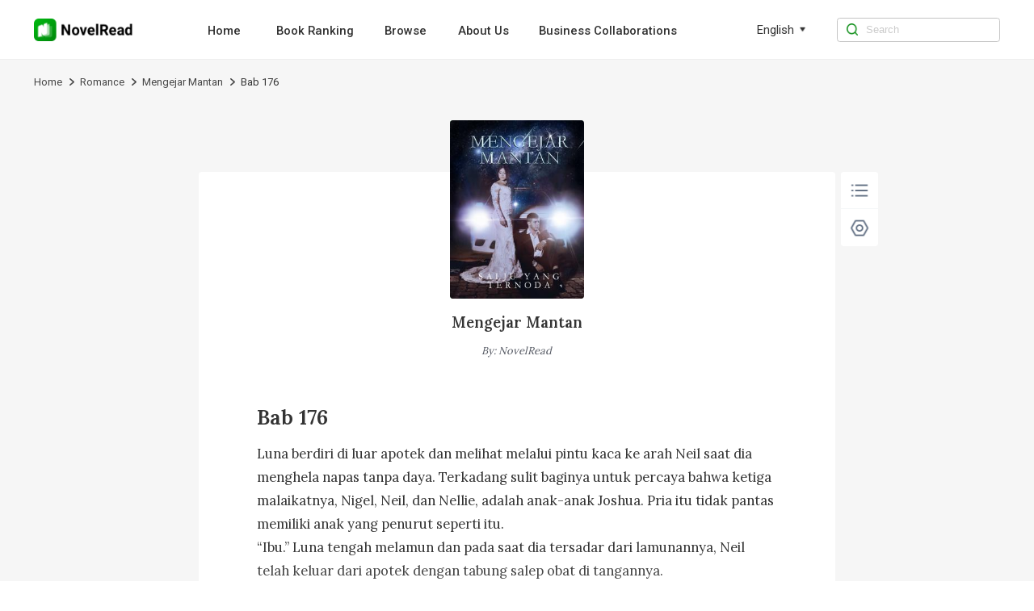

--- FILE ---
content_type: text/html; charset=utf-8
request_url: https://www.novelread.com/book/Mengejar-Mantan_21000202836/Chapter-176_473828
body_size: 7692
content:
<!DOCTYPE html><html lang="en"><head><meta charSet="utf-8"/><title>Bab 176 Mengejar Mantan Novel-NovelRead</title><meta name="keywords" content="Mengejar Mantan Bab 176,Mengejar Mantan Bab 176 Novel"/><meta name="description" content="Mengejar Mantan Bab 176, Luna berdiri di luar apotek dan melihat melalui pintu kaca ke arah Neil saat dia menghela napas tanpa daya. Terkadang sulit baginya untuk percaya bahwa ketiga malaikatnya, Nigel, Neil, dan Nellie, adalah anak-anak Joshua. Pria itu tidak pantas memiliki anak yang penurut seperti itu.
“Ibu.” Luna tengah melamun dan pada saat dia tersadar dari lamunannya, Neil telah keluar dari apotek dengan tabung salep obat di tangannya.
Ia menggenggam tangan Luna. “Mari kita pulang. Aku akan membantumu mengolesk..."/><meta http-equiv="X-UA-Compatible" content="IE=edge"/><meta name="viewport" content="width=device-width, initial-scale=1, maximum-scale=1, minimum-scale=1, user-scalable=no"/><meta http-equiv="Content-Security-Policy"/><link rel="icon" href="/favicon.ico"/><meta name="mobile-web-app-capable" content="yes"/><link rel="canonical" href="https://www.novelread.com/book/Mengejar-Mantan_21000202836/Chapter-176_473828"/><link rel="alternate" hrefLang="in" href="https://www.novelread.com/in/book/Mengejar-Mantan_21000202836/Chapter-176_473828"/><meta property="fb:app_id" content="915708356862145"/><meta property="og:url" content="https://www.novelread.com/book/Mengejar-Mantan_21000202836/Chapter-176_473828"/><meta property="og:title" content="Bab 176 Mengejar Mantan Novel-NovelRead"/><meta property="og:description" content="Mengejar Mantan Bab 176, Luna berdiri di luar apotek dan melihat melalui pintu kaca ke arah Neil saat dia menghela napas tanpa daya. Terkadang sulit baginya untuk percaya bahwa ketiga malaikatnya, Nigel, Neil, dan Nellie, adalah anak-anak Joshua. Pria itu tidak pantas memiliki anak yang penurut seperti itu.
“Ibu.” Luna tengah melamun dan pada saat dia tersadar dari lamunannya, Neil telah keluar dari apotek dengan tabung salep obat di tangannya.
Ia menggenggam tangan Luna. “Mari kita pulang. Aku akan membantumu mengolesk..."/><meta property="og:image" content="https://nres.novelread.com/book/202111/cover-ldJc1nBvKY.jpg@w=240"/><meta property="og:image:alt" content="Mengejar Mantan"/><meta property="og:site_name" content="NovelRead"/><meta property="og:type" content="website"/><meta property="twitter:url" content="https://www.novelread.com/book/Mengejar-Mantan_21000202836/Chapter-176_473828"/><meta name="twitter:title" content="Bab 176 Mengejar Mantan Novel-NovelRead"/><meta name="twitter:description" content="Mengejar Mantan Bab 176, Luna berdiri di luar apotek dan melihat melalui pintu kaca ke arah Neil saat dia menghela napas tanpa daya. Terkadang sulit baginya untuk percaya bahwa ketiga malaikatnya, Nigel, Neil, dan Nellie, adalah anak-anak Joshua. Pria itu tidak pantas memiliki anak yang penurut seperti itu.
“Ibu.” Luna tengah melamun dan pada saat dia tersadar dari lamunannya, Neil telah keluar dari apotek dengan tabung salep obat di tangannya.
Ia menggenggam tangan Luna. “Mari kita pulang. Aku akan membantumu mengolesk..."/><meta name="twitter:site" content="https://www.novelread.com/book/Mengejar-Mantan_21000202836/Chapter-176_473828"/><meta name="twitter:card" content="summary"/><meta name="twitter:image" content="https://nres.novelread.com/book/202111/cover-ldJc1nBvKY.jpg@w=240"/><meta name="next-head-count" content="25"/><link rel="preload" href="/_next/static/media/47cbc4e2adbc5db9-s.p.woff2" as="font" type="font/woff2" crossorigin="anonymous" data-next-font="size-adjust"/><script id="rem_flexible" data-nscript="beforeInteractive">window.addEventListener("keydown", function (e) {
  if (e.keyCode == 83 && (navigator.platform.match("Mac") ? e.metaKey : e.ctrlKey)) {
    e.preventDefault()
  }
});
(function flexible(window, document) {
  var docEl = document.documentElement;
  function setPageFontsize() {
    document.documentElement.style.setProperty('--vh', (window.innerHeight / 100) + 'px');
    var clientWidth = window.innerWidth || docEl.clientWidth;
    if (clientWidth <= 768) {
      var rem = 100 * (clientWidth / 750);
      rem && (docEl.style.fontSize = rem + 'px');
    } else {
      docEl.style.fontSize = '92px'
    }
    if (window.resizeScreen) {
      window.resizeScreen();
    }
  }
  setPageFontsize();
  setTimeout(function () {
    setPageFontsize()
  }, 10)
  var resizeEvt = 'orientationchange' in window ? 'orientationchange' : 'resize';
  window.addEventListener(resizeEvt, setPageFontsize);
  window.addEventListener("pageshow", function (e) {
    if (e.persisted) {
      setPageFontsize()
    }
  })
})(window, document);</script><link rel="preload" href="/_next/static/css/e262e79fc6533878.css" as="style"/><link rel="stylesheet" href="/_next/static/css/e262e79fc6533878.css" data-n-g=""/><link rel="preload" href="/_next/static/css/a565d05557a39bbb.css" as="style"/><link rel="stylesheet" href="/_next/static/css/a565d05557a39bbb.css" data-n-p=""/><noscript data-n-css=""></noscript><script defer="" nomodule="" src="/_next/static/chunks/polyfills-c67a75d1b6f99dc8.js"></script><script src="/_next/static/chunks/webpack-c21fd345984bfc83.js" defer=""></script><script src="/_next/static/chunks/framework-688cde9e57e3c075.js" defer=""></script><script src="/_next/static/chunks/main-2f45bb5474562895.js" defer=""></script><script src="/_next/static/chunks/pages/_app-7beb93934c7e3bff.js" defer=""></script><script src="/_next/static/chunks/508-40cd53bfafc5057a.js" defer=""></script><script src="/_next/static/chunks/pages/book/%5BbookId%5D/%5BchapterId%5D-59aafb63b4aa05b8.js" defer=""></script><script src="/_next/static/novelread_prod_20251124/_buildManifest.js" defer=""></script><script src="/_next/static/novelread_prod_20251124/_ssgManifest.js" defer=""></script><style id="__jsx-2198237507">html{font-family:'__Roboto_e6f90a', '__Roboto_Fallback_e6f90a'}</style></head><body><div id="__next"><div class="headerAd_headerAdWrap__LhBuf"><div class="headerAd_adLeft__YM_ej"><img alt="NovelRead" loading="lazy" width="88" height="88" decoding="async" data-nimg="1" class="headerAd_logo__z2QIR" style="color:transparent" src="/images/logo.png"/><div class="headerAd_intro__XNtS_">Open the NovelRead App to read more wonderful content</div></div><button class="headerAd_openBtn__T14qI">Open</button></div><div class="PcHeader_navWrap__p_FoE"><div class="PcHeader_navContent__BvmO2"><div class="PcHeader_navLeft__ykgsP"><a class="PcHeader_logoTxtBox__KOrr7" href="/"><img alt="NovelRead" loading="lazy" width="136" height="30" decoding="async" data-nimg="1" class="PcHeader_logoTxt__ZmL9s" style="color:transparent" src="/images/home/logo.png"/></a><div class="PcHeader_navBox__8cDSD"><a class="PcHeader_navItem__SCHPt" href="/">Home</a><a class="PcHeader_navItem__SCHPt" href="/rankings">Book Ranking</a><a class="PcHeader_navItem__SCHPt" href="/browse/0/all">Browse</a><a class="PcHeader_navItem__SCHPt" href="/about_us">About Us</a><a class="PcHeader_navItem__SCHPt" href="/business">Business Collaborations</a></div></div><div class="PcHeader_language__I8Akk"><div class="PcHeader_languageBox__uZSkS"><span class="PcHeader_navItemTxt__lmnz5">English</span><img alt="" loading="lazy" width="12" height="12" decoding="async" data-nimg="1" class="PcHeader_navItemIcon__Z0LXH" style="color:transparent" src="/images/home/wf_arrow.png"/></div></div><div class="PcHeader_navRight__r9F2b"><img alt="" loading="lazy" width="16" height="16" decoding="async" data-nimg="1" class="PcHeader_navRightIcon__hGNs2" style="color:transparent" src="/images/home/wf_search.png"/><input class="PcHeader_navRightInput__Baahn" type="search" placeholder="Search" value=""/></div></div></div><div class="PcReader_bookBread__Uxscw"><div class="PcReader_breadContent__75i2a"><div class="breadcrumb_crumbsWrap__SWofi"><div class="breadcrumb_crumbItem__gzO8K"><a href="/">Home</a><img alt="&gt;" loading="lazy" width="6" height="10" decoding="async" data-nimg="1" class="breadcrumb_crumbIcon__F6TLQ" style="color:transparent" src="/images/book/crumbs.png"/></div><div class="breadcrumb_crumbItem__gzO8K"><a href="/browse/96/Romance">Romance</a><img alt="&gt;" loading="lazy" width="6" height="10" decoding="async" data-nimg="1" class="breadcrumb_crumbIcon__F6TLQ" style="color:transparent" src="/images/book/crumbs.png"/></div><div class="breadcrumb_crumbItem__gzO8K"><a href="/book_info/21000202836/Romance/Mengejar-Mantan">Mengejar Mantan</a><img alt="&gt;" loading="lazy" width="6" height="10" decoding="async" data-nimg="1" class="breadcrumb_crumbIcon__F6TLQ" style="color:transparent" src="/images/book/crumbs.png"/></div><div class="breadcrumb_crumbItem__gzO8K"><div class="breadcrumb_lastTxt__cdw0_">Bab 176</div></div></div></div></div><div class="PcReader_pcBookWrap__2uWdk __className_ebdfc0" style="background-color:#F6F6F6"><div style="background-color:#FFFFFF" class="PcReader_readerWrap__JDTl7"><div class="PcReader_bookCoverBox__GB0fi"><img alt="Mengejar Mantan" loading="lazy" width="180" height="240" decoding="async" data-nimg="1" class="PcReader_bookCover__bhKNr" style="color:transparent" src="https://nres.novelread.com/book/202111/cover-ldJc1nBvKY.jpg@w=240"/><a class="PcReader_bookName__poonh" href="/book_info/21000202836/Romance/Mengejar-Mantan">Mengejar Mantan</a><div class="PcReader_author__awsw_">By<!-- -->: <!-- -->NovelRead</div></div><h1 style="font-size:0.28rem;color:#333333" class="PcReader_title__gbJRg">Bab 176</h1><div class="PcReader_content__HBz__" style="font-size:0.18rem;line-height:0.32rem;color:#333333">Luna berdiri di luar apotek dan melihat melalui pintu kaca ke arah Neil saat dia menghela napas tanpa daya. Terkadang sulit baginya untuk percaya bahwa ketiga malaikatnya, Nigel, Neil, dan Nellie, adalah anak-anak Joshua. Pria itu tidak pantas memiliki anak yang penurut seperti itu.
“Ibu.” Luna tengah melamun dan pada saat dia tersadar dari lamunannya, Neil telah keluar dari apotek dengan tabung salep obat di tangannya.
Ia menggenggam tangan Luna. “Mari kita pulang. Aku akan membantumu mengoleskan obat!” Dia terdiam beberapa saat sebelum dia mengangkat kepalanya untuk menatapnya. “Jangan terlalu peduli tentang si bajingan itu. Kita masih bisa mencapai apa yang kita inginkan bahkan tanpa dia!”
Luna menghela napasnya dan menggenggam erat tangannya. “Aku percaya padamu.”
Selama anak-anaknya bersamanya, dia percaya dia bisa mengatasi setiap rintangan yang menghadangnya.
***
Mungkin karena hari yang melelahkan, begitu sampai di rumah dan mengoleskan salep ke lukanya, Luna segera merebahkan </div><div class="ReaderPagination_paginationWrap__IYDgi"><a class="ReaderPagination_linkItem__iMJ8N" href="/book/Mengejar-Mantan_21000202836/Chapter-175_473826">Previous Chapter</a><a class="ReaderPagination_linkItem__iMJ8N" href="/catalog/21000202836/10">176<!-- -->/<!-- -->1700</a><a class="ReaderPagination_linkItem__iMJ8N" href="/book/Mengejar-Mantan_21000202836/Chapter-177_473830">Next Chapter</a></div><div class="Control_pcControlWrap__wryQU"><div style="border-radius:0.04rem" class="Control_bottomTabs__Xz37v"><div class="Control_tabItem__UuEBM"><img alt="" loading="lazy" width="30" height="30" decoding="async" data-nimg="1" class="Control_tabIcon__zy2pJ" style="color:transparent" src="/images/reader/menu_black.png"/></div><div class="Control_tabItem__UuEBM"><img alt="" loading="lazy" width="30" height="30" decoding="async" data-nimg="1" class="Control_tabIcon__zy2pJ" style="color:transparent" src="/images/reader/set_black.png"/></div></div></div><div class="ChapterUnlock_unlockWrap__YQAQf"><div class="ChapterUnlock_unlockMark__f8u5w" style="background:linear-gradient(180deg, transparent 0%, #FFFFFF 100%)"></div><div class="ChapterUnlock_logoBox__1uyjS"><img alt="" loading="lazy" width="24" height="24" decoding="async" data-nimg="1" class="ChapterUnlock_appLock__7lxTV" style="color:transparent" src="/images/book/appLock.png"/><p class="ChapterUnlock_text1__Uvbe_">Locked chapters</p><p class="ChapterUnlock_text3__mM87u">Download the NovelRead App to unlock even more exciting content</p><div class="ChapterUnlock_qrCodeWrap__t4Tq5"><div class="ChapterUnlock_qrCodeBox__rmjnp"><canvas style="height:128px;width:128px" height="128" width="128" class="ChapterUnlock_qrCode__ByJl_"></canvas><p class="ChapterUnlock_qrCodeIntro__lS26J">Turn on the phone camera to scan directly, or copy the link and open it in your mobile browser</p><div class="ChapterUnlock_qrCodeLink__fv4Dd">Click to copy link</div></div></div></div></div></div></div><div class="PcFooter_footerWrap___96jl"><div class="PcFooter_footerContent__1XzLt"><div class="PcFooter_footerLink__Rg_jz"><div class="PcFooter_copyBtn__oaIdV"><img alt="" loading="lazy" width="10" height="12" decoding="async" data-nimg="1" class="PcFooter_copyBtnIcon__WepeL" style="color:transparent" src="/images/home/copyIcon.png"/>Click and copy the link to download the App</div></div><div class="PcFooter_footerChainWrap__uLm4z"><div class="PcFooter_footerChain__Nj_mV"><p class="PcFooter_footerTit__mZqtW">About</p><a rel="nofollow" class="PcFooter_otherBtn__IWnWM" href="/terms">Terms of Use</a><a rel="nofollow" class="PcFooter_otherBtn__IWnWM" href="/privacy">Privacy Policy</a></div><div class="PcFooter_footerChain__Nj_mV"><p class="PcFooter_footerTit__mZqtW">Community</p><div class="PcFooter_otherBtn2__7j1oE"><img alt="" loading="lazy" width="20" height="20" decoding="async" data-nimg="1" class="PcFooter_icon__pCWpL" style="color:transparent" src="/images/home/facebook-gray.png"/><a rel="nofollow" target="_blank" class="PcFooter_outLink__H6guK" href="https://www.facebook.com/Webficofficial">Facebook</a></div><div class="PcFooter_otherBtn2__7j1oE"><img alt="" loading="lazy" width="20" height="20" decoding="async" data-nimg="1" class="PcFooter_icon__pCWpL" style="color:transparent" src="/images/home/instagram-gray.png"/><a rel="nofollow" target="_blank" class="PcFooter_outLink__H6guK" href="https://www.instagram.com/webficofficial/">Instagram</a></div></div><div class="PcFooter_footerChain__Nj_mV"><p class="PcFooter_footerTit__mZqtW">Partner</p><a target="_blank" class="PcFooter_otherBtn__IWnWM" href="https://www.dramabox.com">DramaBox</a><a target="_blank" class="PcFooter_otherBtn__IWnWM" href="https://www.dramaboxapp.com">DramaBox App</a></div><div class="PcFooter_footerChain__Nj_mV"><p class="PcFooter_footerTit__mZqtW">Contact Us</p><a rel="nofollow" class="PcFooter_otherBtn__IWnWM" href="/business">Business Collaborations</a><a rel="nofollow" class="PcFooter_otherBtn2__7j1oE" href="mailto:hr@dramabox.com">Join Us: hr@dramabox.com</a></div></div><div class="PcFooter_footerText__gYJlx"><p class="PcFooter_fText__j1iSI">© <!-- -->NovelRead<!-- -->, <!-- -->All rights reserved</p><p class="PcFooter_fText__j1iSI">Booksource Technology Limited.</p></div></div></div></div><script id="__NEXT_DATA__" type="application/json">{"props":{"pageProps":{"bookInfo":{"bookId":"21000202836","bookName":"Mengejar Mantan","pseudonym":"Salju yang Ternoda","cover":"https://nres.novelread.com/book/202111/cover-ldJc1nBvKY.jpg@w=240","ratings":8,"authorId":0,"translator":"","editor":"","introduction":"Enam tahun lalu, dia dijebak oleh saudara perempuannya yang jahat dan ditinggalkan oleh suaminya saat dia hamil.Enam tahun kemudian, dia memulai hidup baru dengan identitas yang berbeda.  Anehnya, pria yang sama yang meninggalkannya di masa lalu tidak berhenti mengganggu di pintu depan rumahnya. ”Nona Gibson, apa hubungan Anda dengan Tuan Lynch?\"Dia tersenyum dan menjawab dengan acuh tak acuh, \"Aku tidak mengenalnya.\" \"Tetapi sumber mengatakan bahwa Anda pernah menikah.\"Dia menjawab sambil menyelipkan rambutnya, “Itu hanya fitnah.  Aku tidak buta, Anda tahu itu. ”Hari itu, dia dihimpit ke dinding saat dia melangkah di pintunya. Ketiga bayinya bersorak, “Ayah bilang mata ibu buruk!  Ayah bilang dia akan memperbaikinya untuk ibu!\"Dia meratap, \"Tolong lepaskan aku, sayang!\"","commentCount":118,"followCount":0,"chapterCount":1700,"totalWords":975539,"lastChapterId":890906,"lastChapterTime":"2023-03-26 20:30:50","lastChapterName":"Bab 1700","writeStatus":"COMPLETE","typeOneIds":[9],"typeTwoIds":[96],"typeOneNames":["Genre"],"typeTwoNames":["Romance"],"typeTwoList":[{"id":96,"name":"Romance","replaceName":"romance"}],"grade":"PLUS4","period":"CONTEMPORARY","status":"PUBLISHED","novelType":"TRANSLATION","targetAudience":"ADULT","mature":0,"fanfictionBookIds":[],"language":"BAHASA_INDONESIA","free":2,"contractStatus":"SIGNED","unit":"CHAPTER","author":"NovelRead","replacedBookName":"Mengejar-Mantan","bookNameLower":"mengejar-mantan","typeOneName":"Genre","typeTwoName":"Romance","simpleLanguage":"in","bookNameEn":"Mengejar-Mantan","read":false,"inLibrary":false,"viewCountDisplay":"955.4K","lastUpdateTimeDisplay":"Completed"},"chapterInfo":{"id":473828,"bookId":"21000202836","volumeId":11215,"chapterName":"Bab 176","wordNum":502,"content":"Luna berdiri di luar apotek dan melihat melalui pintu kaca ke arah Neil saat dia menghela napas tanpa daya. Terkadang sulit baginya untuk percaya bahwa ketiga malaikatnya, Nigel, Neil, dan Nellie, adalah anak-anak Joshua. Pria itu tidak pantas memiliki anak yang penurut seperti itu.\n“Ibu.” Luna tengah melamun dan pada saat dia tersadar dari lamunannya, Neil telah keluar dari apotek dengan tabung salep obat di tangannya.\nIa menggenggam tangan Luna. “Mari kita pulang. Aku akan membantumu mengoleskan obat!” Dia terdiam beberapa saat sebelum dia mengangkat kepalanya untuk menatapnya. “Jangan terlalu peduli tentang si bajingan itu. Kita masih bisa mencapai apa yang kita inginkan bahkan tanpa dia!”\nLuna menghela napasnya dan menggenggam erat tangannya. “Aku percaya padamu.”\nSelama anak-anaknya bersamanya, dia percaya dia bisa mengatasi setiap rintangan yang menghadangnya.\n***\nMungkin karena ha","previewContent":"Luna berdiri di luar apotek dan melihat melalui pintu kaca ke arah Neil saat dia menghela napas tanpa daya. Terkadang sulit baginya untuk percaya bahwa ketiga malaikatnya, Nigel, Neil, dan Nellie, adalah anak-anak Joshua. Pria itu tidak pantas memiliki anak yang penurut seperti itu.\n“Ibu.” Luna tengah melamun dan pada saat dia tersadar dari lamunannya, Neil telah keluar dari apotek dengan tabung salep obat di tangannya.\nIa menggenggam tangan Luna. “Mari kita pulang. Aku akan membantumu mengoleskan obat!” Dia terdiam beberapa saat sebelum dia mengangkat kepalanya untuk menatapnya. “Jangan terlalu peduli tentang si bajingan itu. Kita masih bisa mencapai apa yang kita inginkan bahkan tanpa dia!”\nLuna menghela napasnya dan menggenggam erat tangannya. “Aku percaya padamu.”\nSelama anak-anaknya bersamanya, dia percaya dia bisa mengatasi setiap rintangan yang menghadangnya.\n***\nMungkin karena hari yang melelahkan, begitu sampai di rumah dan mengoleskan salep ke lukanya, Luna segera merebahkan ","price":4,"utime":"2024-10-31 20:31:18","prev":{"id":473826,"bookId":"21000202836","volumeId":11215,"chapterName":"Bab 175","wordNum":593,"content":"Joshua balas menatap Luna dalam diam.\nSetelah beberapa saat, dia meliriknya dan menjawab tanpa ekspresi, “Aku punya rencanaku sendiri.”\n“Tuan Lynch.” Luna menghela napas panjang. “Aku tahu bahwa kau mungkin menunjukkan belas kasihan kepada Nona Gibson karena kau memiliki hubungan dekat dengannya. Kau sudah mengenalnya sejak lama, dan dapat dimengerti jika kau merasa sulit untuk menghukumnya atas apa yang telah dia lakukan. Namun, dia melakukan sesuatu yang salah, dan dia pantas membayar harganya untuk itu. Jika kau tidak tahan melakukan apa pun padanya, kau dapat memberikan semua buktinya kepada polisi, dan mereka dapat menanganinya.”\nTatapan Luna tidak pernah goyah dari Joshua saat dia mencoba menekan amarah di hatinya dan perlahan melanjutkan, “Percobaan pembunuhan bukanlah hukuman mati. Jika dia dihukum, dia hanya perlu menghabiskan beberapa tahun di penjara. Mungkin saat dia dibebask","price":5,"utime":"2024-10-31 20:31:17","prevChapterId":473824,"prevChapterName":"Bab 174","nextChapterId":473828,"nextChapterName":"Bab 176","publishTime":"2021-11-30 13:31:01","allowCopy":0,"status":1,"index":174,"sumAll":0,"chapterExtendVo":{}},"next":{"id":473830,"bookId":"21000202836","volumeId":11215,"chapterName":"Bab 177","wordNum":567,"content":"Ketika Luna bangun keesokan harinya, Neil sudah pergi ke taman kanak-kanak sendiri.\nNeil sudah menyiapkan sarapan untuknya sebelum dia pergi dan meninggalkan catatan yang berbunyi, [Bu, saat kau membaca ini, aku sudah berangkat ke sekolah. Harap ingat untuk makan dan menjaga lukamu tetap kering. Juga, aku meninggalkan ini untukmu.]\nDi bawah catatan itu ada alat tes kehamilan.\nLuna bersandar di sisi tempat tidur sambil membaca catatan itu. Dia melirik piring makanan serta alat tes kehamilan di atas meja. Matanya mulai berkaca-kaca. Perhatian anak-anaknya terhadapnya menarik hati sanubarinya.\nDia ragu-ragu sejenak sebelum akhirnya bangkit dan menuju ke kamar mandi, membawa tes kehamilan bersamanya.\nHanya satu baris. Ternyata dia tidak hamil.\nLuna tersenyum masam dan melemparkan tes kehamilan ke tempat sampah. Dia seharusnya tahu bahwa itu tidak akan semudah itu. Hidupnya tidak pernah mudah","price":5,"utime":"2024-10-31 20:31:18","prevChapterId":473828,"prevChapterName":"Bab 176","nextChapterId":473832,"nextChapterName":"Bab 178","publishTime":"2021-11-30 13:31:02","allowCopy":0,"status":1,"index":176,"sumAll":0,"chapterExtendVo":{}},"prevChapterId":473826,"prevChapterName":"Bab 175","nextChapterId":473830,"nextChapterName":"Bab 177","publishTime":"2021-11-30 13:31:02","allowCopy":0,"status":1,"index":175,"unit":"CHAPTER","sumAll":0,"chapterExtendVo":{},"coins":0,"unlock":false,"languages":["in"],"lastChapterId":473447},"languages":["in"],"locale":"en","isPc":true,"_nextI18Next":{"initialI18nStore":{"en":{"common":{"nav":{"home":"Home","aboutUs":"About Us","bookRanking":"Book Ranking","business":"Business Collaborations","search":"Search","browse":"Browse"},"menu":{"popular":"Popular","trending":"Trending","ranking":"Ranking","new-releases":"New Releases","romance":"Romance","completed":"Completed","editors-picks":"Editors' Picks","SeeMore":"See More","Views":"Views","languageSetting":"Language setting"},"banner":{"downloadTip":"Tip: Copy the link and open it in the mobile browser","PrivacyPolicy":"Privacy Policy","TermsOfUse":"Terms of Use","DownloadApp":"Download App","AllRightsReserved":"All rights reserved","OpenApp":"Open the NovelRead App to read more wonderful content","Open":"Open","Search":"0 search results for the book you're looking for / 0 search results"},"bookInfo":{"PreviousPage":"Previous page","NextPage":"Next page","OnGoing":"Ongoing","Completed":"Completed","Read":"read","Return":"Return","Points":"Points","Chapters":"Chapters","Views":"Views","Words":"words","Favorites":"favorites","Updated1":"Updated up to Chapter ","Updated2":"","ReadNow":"Read Now","Introduction":"Introduction","Directory":"Catalogue","More":"more","Like":"You may like","share":"Share","shareCopy":"The link has been pasted to your clipboard."},"reading":{"Directory":"Directory","NightMode":"Night Mode","DayMode":"Day Mode","Setting":"Setting","Chapter":"Chapter","FontSize":"Font Size","Background":"Background","Minimize":"Minimize","Default":"Default","Maximize":"Maximize","PreviousChapter":"Previous Chapter","NextChapter":"Next Chapter","ClickCopy":"Click to copy link","LockedChapters":"Locked chapters","DownloadNow":"Download Now","DownloadText":"Download","DownloadAppBar":"Read in Novelread App","Download":"Download the NovelRead App to unlock even more exciting content","TurnOn":"Turn on the phone camera to scan directly, or copy the link and open it in your mobile browser","lastChapterTip":"Already the last chapter","firstChapterTip":"Already the first chapter"},"footer":{"Contact":"Dear user,Thank you for your interest in NovelRead. We want to hear your voice.If you are looking for business opportunities, please send us email to booksourceofficial@gmail.com If you are interested in any work opportunities here with us NovelRead Team, please contact us with:booksourceofficial@gmail.com If you have other questions or concerns, please send us email to booksourceofficial@gmail.com Thank you again.Best regards,NovelRead","download":"Click and copy the link to download the App","copied":"Copied, open the link in the mobile browser to download the App","about":"About","community":"Community","partner":"Partner","contact":"Contact Us","joinUs":"Join Us"},"others":{"Sorry":"Sorry, we are not available in your country or region.","Copyright":"Due to copyright reasons, this book cannot be read on the website. Please download our App to read.","by":"By","noBook":"Sorry, no books are not available ~","error":"Sorry, there were no results found for your search. \n Try searching for it on the homepage.","goHome":"Go to home page","all":"All"},"tag":{"relevant":"Relevant popular keywords","relation1":"NovelRead has found related content about ","relation2":"for you.\nThis includes books related to ","relation3":",\nas well as ","relation4":"related content information."},"search":{"tip":"Enter search content","resultTip1":"Seach for ","resultTip2":" books related to ","resultTip3":""}}}},"initialLocale":"en","ns":["common"],"userConfig":{"i18n":{"defaultLocale":"en","locales":["en","in"],"localeDetection":false},"react":{"useSuspense":false},"localePath":"/var/www/haiwai_novelread_ssr/public/locales","reloadOnPrerender":false,"default":{"i18n":{"defaultLocale":"en","locales":["en","in"],"localeDetection":false},"react":{"useSuspense":false},"localePath":"/var/www/haiwai_novelread_ssr/public/locales","reloadOnPrerender":false}}}},"__N_SSP":true},"page":"/book/[bookId]/[chapterId]","query":{"bookId":"Mengejar-Mantan_21000202836","chapterId":"Chapter-176_473828"},"buildId":"novelread_prod_20251124","isFallback":false,"isExperimentalCompile":false,"gssp":true,"locale":"en","locales":["en","in"],"defaultLocale":"en","scriptLoader":[]}</script></body></html>

--- FILE ---
content_type: text/css; charset=UTF-8
request_url: https://www.novelread.com/_next/static/css/ad01814352e0a754.css
body_size: 3982
content:
.image_adm-page-indicator__NYXZ1{--active-dot-color:#00880c!important;--dot-color:#a4e2a9!important;--dot-border-radius:50%!important;--active-dot-border-radius:50%!important}.image_imageBox__Mubn5,.image_imageScaleBox__JFwzM{position:relative;overflow:hidden;display:block}.image_imageBox__Mubn5 .image_imageItem__IZeBT,.image_imageScaleBox__JFwzM .image_imageItem__IZeBT{object-fit:cover;width:100%;height:100%;transition:all .5s;background:url(/_next/static/media/default_book_bg.01fbf69d.png) 0 0/100% 100% no-repeat}.image_imageScaleBox__JFwzM:hover .image_imageItem__IZeBT{transform:scale(1.1)}.SecondItem_adm-page-indicator__zr__v{--active-dot-color:#00880c!important;--dot-color:#a4e2a9!important;--dot-border-radius:50%!important;--active-dot-border-radius:50%!important}.SecondItem_secondItemWrap__GS154{display:grid;grid-template-columns:repeat(6,1fr);grid-column-gap:.3rem;padding-bottom:.4rem}.SecondItem_imageItem1Wrap__g39VD{width:1.92rem;height:100%}.SecondItem_bookImage__xBxWY{width:100%;height:2.58rem;border-radius:.04rem;overflow:hidden;margin-bottom:.16rem}.SecondItem_bookName__gVgWG{color:#333;font-size:.2rem;font-weight:700;overflow:hidden;text-overflow:ellipsis;display:-webkit-box;-webkit-box-orient:vertical;-webkit-line-clamp:2;word-wrap:break-word;line-height:.26rem}.SecondItem_author__kzFb5{margin:.06rem 0;display:block;color:#545862;font-size:.14rem;overflow:hidden;white-space:nowrap;text-overflow:ellipsis;line-height:.2rem;font-style:italic}.SecondItem_viewCountDisplay__yIPDa{font-size:.14rem;font-weight:400;color:#7f8493}.SecondItem_viewCountDisplay__yIPDa span{color:#00880c;font-weight:600}.RankColumn1_adm-page-indicator__AyFgS{--active-dot-color:#00880c!important;--dot-color:#a4e2a9!important;--dot-border-radius:50%!important;--active-dot-border-radius:50%!important}.RankColumn1_rankColumn1Wrap__wcC4K{width:100%;display:grid;grid-template-rows:repeat(5,1fr);grid-row-gap:.12rem;padding-bottom:.4rem}.RankColumn1_imageItem1Wrap__wjNjl{padding:.12rem;width:100%;height:1.04rem;display:flex;align-items:center;justify-content:center;flex-direction:row}.RankColumn1_bookImage__Ia2yz{width:.6rem;height:.8rem;border-radius:.02rem;overflow:hidden}.RankColumn1_bookIndex__2zbCL,.RankColumn1_bookRow1__MQSv_{width:.44rem;display:flex;align-items:center;justify-content:center;font-size:.24rem;font-weight:600;color:#00880c}.RankColumn1_bookIndex__2zbCL{color:#333}.RankColumn1_bookRow2__TUpC9{width:2.5rem}.RankColumn1_bookName__KSOuh{display:block;color:#333;font-size:.16rem;font-weight:600;overflow:hidden;white-space:nowrap;text-overflow:ellipsis;margin-bottom:.08rem;line-height:.22rem}.RankColumn1_viewCountDisplay__uJezD{font-size:.14rem;font-weight:400;color:#7f8493}.RankColumn1_viewCountDisplay__uJezD span{color:#00880c;font-weight:600}.RankColumn3_rankColumn3Wrap__L6eCx{padding:.31rem .85rem .24rem;display:grid;grid-template-columns:repeat(3,1fr);grid-column-gap:.3rem;background-color:#f5f6fa;height:5.68rem;margin-bottom:.4rem}.RankColumn3_imageItem1Wrap1__AIRb0,.RankColumn3_imageItem1Wrap__F1vlE{width:1.9rem;height:100%;display:flex;align-items:center;justify-content:flex-start;flex-direction:column}.RankColumn3_imageItem1Wrap1__AIRb0{width:2.2rem}.RankColumn3_topIcon__WTujl{margin-top:.47rem;width:1.6rem;height:.34rem;margin-bottom:.08rem}.RankColumn3_topIcon1__GIwjB{width:1.6rem;height:.41rem;margin-bottom:.08rem}.RankColumn3_bookImage1__9UveD,.RankColumn3_bookImage__0juzM{width:100%;height:2.5rem;border-radius:.04rem;overflow:hidden;margin-bottom:.16rem}.RankColumn3_bookImage1__9UveD{height:2.9rem}.RankColumn3_bookName1__wXIu0,.RankColumn3_bookName__e_Keq{display:block;text-align:center;width:1.9rem;color:#333;font-size:.18rem;font-weight:700;overflow:hidden;text-overflow:ellipsis;display:-webkit-box;-webkit-box-orient:vertical;-webkit-line-clamp:2;word-wrap:break-word}.RankColumn3_bookName1__wXIu0{width:2.2rem}.RankColumn3_author__0ZSW9{display:block;white-space:nowrap;margin:.08rem 0 .16rem;text-align:center;font-style:italic}.RankColumn3_author__0ZSW9,.RankColumn3_intro___EFKi{width:100%;color:#545862;font-size:.14rem;overflow:hidden;text-overflow:ellipsis}.RankColumn3_intro___EFKi{font-weight:400;display:-webkit-box;-webkit-box-orient:vertical;-webkit-line-clamp:3;word-wrap:break-word}.SwiperNormal_adm-page-indicator__vwkkS{--active-dot-color:#00880c!important;--dot-color:#a4e2a9!important;--dot-border-radius:50%!important;--active-dot-border-radius:50%!important}.SwiperNormal_swiperBox__O8EKo{height:100%;width:100%;overflow:hidden}.SwiperNormal_content__2ob3i{height:100%;padding:0;position:relative}.SwiperNormal_contentMark__uNV1M{position:absolute;top:0;left:0;z-index:9;height:100%;width:100%}.SwiperNormal_contentImg__7h_Lg{width:100%;height:100%;border-radius:.08rem;overflow:hidden;position:relative}.SwiperNormal_swiperWrap__IYHVn{width:13rem;margin:0 auto;padding:.3rem 0;height:4.6rem;border-radius:.16rem;position:relative;background-color:transparent;overflow:hidden}.SwiperNormal_swiperWrap__IYHVn .SwiperNormal_arrowLeft__1O5m9{padding:.2rem .24rem;position:absolute;top:1.86rem;left:0;z-index:9;cursor:pointer;opacity:0;transition:opacity .3s}.SwiperNormal_swiperWrap__IYHVn .SwiperNormal_arrowLeft__1O5m9 .SwiperNormal_arrowLeftIcon__FE5Ad{width:.48rem;height:.48rem}.SwiperNormal_swiperWrap__IYHVn .SwiperNormal_arrowRight__AuA7I{padding:.2rem .24rem;position:absolute;top:1.86rem;right:0;z-index:9;cursor:pointer;opacity:0;transition:opacity .3s}.SwiperNormal_swiperWrap__IYHVn .SwiperNormal_arrowRight__AuA7I .SwiperNormal_arrowRightIcon__ssjmK{width:.48rem;height:.48rem;transform:rotate(180deg)}.SwiperNormal_swiperWrap__IYHVn:hover .SwiperNormal_arrowLeft__1O5m9,.SwiperNormal_swiperWrap__IYHVn:hover .SwiperNormal_arrowRight__AuA7I{opacity:1}.FirstItem_adm-page-indicator__uv9MG{--active-dot-color:#00880c!important;--dot-color:#a4e2a9!important;--dot-border-radius:50%!important;--active-dot-border-radius:50%!important}.FirstItem_firstItemWrap__agaB_{display:grid;grid-template-columns:repeat(3,1fr);grid-column-gap:.56rem}.FirstItem_imageItem1Wrap__v4K33{width:100%;height:2.12rem;margin-bottom:.4rem;display:flex;align-items:center;flex-direction:row}.FirstItem_bookImage__4JJB5{flex-shrink:0;overflow:hidden;width:1.6rem;height:100%;border-radius:.04rem;margin-right:.16rem}.FirstItem_bookRight__oiA83{display:flex;flex-direction:column;justify-content:space-between;height:100%}.FirstItem_bookName__dwMUI{font-weight:700;width:2.2rem;font-size:.2rem;color:#333;line-height:.26rem;overflow:hidden;text-overflow:ellipsis;display:-webkit-box;-webkit-box-orient:vertical;-webkit-line-clamp:2;word-wrap:break-word}.FirstItem_bookLine2__5vIey{font-style:italic;font-size:.14rem;font-weight:400;color:#545862;display:flex;align-items:center;flex-direction:row;margin:.08rem 0;overflow:hidden;white-space:nowrap;text-overflow:ellipsis}.FirstItem_bookLine3__7UjWZ{font-size:.14rem;font-weight:400;color:#7f8493}.FirstItem_bookLine3__7UjWZ span{font-weight:700;color:#00880c}.FirstItem_bookLine4__OvuHP{margin-top:.16rem;font-size:.16rem;font-weight:400;color:#545862;line-height:.22rem;overflow:hidden;text-overflow:ellipsis;display:-webkit-box;-webkit-box-orient:vertical;-webkit-line-clamp:4;word-wrap:break-word;width:2.2rem}.HomeTitle_adm-page-indicator__GGgo_{--active-dot-color:#00880c!important;--dot-color:#a4e2a9!important;--dot-border-radius:50%!important;--active-dot-border-radius:50%!important}.HomeTitle_titleWrap__wx0rR{height:.8rem;display:flex;align-items:center;justify-content:space-between}.HomeTitle_title__0Pk64{display:flex;align-items:center;justify-content:center;flex-direction:row}.HomeTitle_titleText__V5iKQ{font-size:.26rem;color:#333;font-weight:600}.HomeTitle_moreBox__Uhuvt{justify-content:flex-end;min-width:1rem;font-size:.16rem;color:#00880c;font-weight:400!important;display:flex;align-items:center}.HomeTitle_moreIcon__D9wQz{width:.16rem;height:.16rem;margin-left:.1rem}.HomeTitle_titleTip__vt4iy{width:.06rem;height:.22rem;background-color:#00880c;margin-right:.16rem}.empty_adm-page-indicator__aEv2_{--active-dot-color:#00880c!important;--dot-color:#a4e2a9!important;--dot-border-radius:50%!important;--active-dot-border-radius:50%!important}.empty_emptyBox__bppC1{position:relative;padding-top:2rem;display:flex;align-items:center;justify-content:center;flex-direction:column}.empty_emptyBox__bppC1 .empty_emptyIcon__DhNDG{width:3rem;height:3rem;margin-bottom:.3rem}.empty_emptyBox__bppC1 .empty_emptyIntro__7HQ8_{font-size:.16rem;font-weight:400;color:rgba(51,51,51,.6);text-align:center;margin:0 auto .56rem;line-height:.22rem;opacity:.7}.empty_mEmptyBox__OmbfA{position:relative;padding-top:2rem;display:flex;align-items:center;justify-content:center;flex-direction:column}.empty_mEmptyBox__OmbfA .empty_emptyIcon__DhNDG{width:1.8rem;height:1.32rem}.empty_mEmptyBox__OmbfA .empty_emptyIntro__7HQ8_{font-size:.28rem;font-weight:400;color:#2f3031;line-height:.42rem;text-align:center;margin:.32rem auto .56rem;opacity:.7}.PcHome_container__v3gYK{background-color:#fff;min-height:calc(100vh - 2rem)}.PcHome_itemWrap__d49zH{border-radius:0;background-color:transparent;width:13rem;margin:0 auto}.PcHome_mainRankContent__oHDoD{width:13rem;margin:0 auto;display:flex;justify-content:space-between}.PcHome_mainContent3__QUtmz{width:3.9rem}.PcHome_mainContent4__WgtKA{width:8.5rem}.SwiperNormal_adm-page-indicator__RAe2G{--active-dot-color:#00880c!important;--dot-color:#a4e2a9!important;--dot-border-radius:50%!important;--active-dot-border-radius:50%!important}.SwiperNormal_swiperBox__qnSU2{width:100%;overflow:hidden}.SwiperNormal_content__iGjet{height:3.44rem;padding:0 .32rem}.SwiperNormal_contentImg__gmo_K{width:100%;height:100%;border-radius:.16rem;overflow:hidden}.SwiperNormal_contentImg__gmo_K img{object-fit:cover}.HomeTitle_adm-page-indicator__7nH5L{--active-dot-color:#00880c!important;--dot-color:#a4e2a9!important;--dot-border-radius:50%!important;--active-dot-border-radius:50%!important}.HomeTitle_titleWrap__vy_CV{height:1.06rem;display:flex;align-items:center;justify-content:space-between}.HomeTitle_title__mTxKQ{font-size:.36rem;color:#2f3031;font-weight:600;display:flex;align-items:center;justify-content:center;flex-direction:row}.HomeTitle_moreBox__GF1Qj{padding:.2rem 0 .2rem .2rem;font-size:.26rem;font-weight:700;color:#00880c}.FirstItem_firstItemWrap__FyZEn{display:grid;grid-template-columns:repeat(3,1fr);grid-column-gap:.4rem}.FirstItem_imageItem1Wrap__95qdn{width:1.8rem;height:100%;margin-bottom:.4rem}.FirstItem_bookImage__CisYX{width:100%;height:2.38rem;border-radius:.08rem;overflow:hidden;margin-bottom:.16rem}.FirstItem_bookName__geo17{width:1.8rem;color:#2f3031;font-size:.26rem;font-weight:500;overflow:hidden;text-overflow:ellipsis;display:-webkit-box;-webkit-box-orient:vertical;-webkit-line-clamp:2;word-wrap:break-word;line-height:.32rem}.BookList_bookListWrap__vcrhP{padding-bottom:.2rem}.BookList_imageItem1Wrap__0RhnN{display:flex;justify-content:space-between;flex-direction:row;width:100%;height:1.72rem;margin-bottom:.4rem}.BookList_bookImage__IIiEy{width:1.3rem;height:1.72rem;vertical-align:middle;border-radius:.08rem;overflow:hidden}.BookList_bookInfo___GXNp{flex:1 1;margin-left:.24rem;width:4.68rem}.BookList_bookName__bIE4o{display:block;color:#2f3031;font-size:.3rem;font-weight:500;margin-bottom:.08rem}.BookList_author__mbgzM,.BookList_bookName__bIE4o{width:4.68rem;overflow:hidden;white-space:nowrap;text-overflow:ellipsis}.BookList_author__mbgzM{color:rgba(47,48,49,.5);font-size:.24rem;display:inline-block}.BookList_intro__8UElC{width:4.68rem;color:rgba(47,48,49,.5);margin-top:.16rem;font-size:.24rem;overflow:hidden;text-overflow:ellipsis;display:-webkit-box;-webkit-box-orient:vertical;-webkit-line-clamp:2;word-wrap:break-word}.RankColumn_adm-page-indicator__taDlh{--active-dot-color:#00880c!important;--dot-color:#a4e2a9!important;--dot-border-radius:50%!important;--active-dot-border-radius:50%!important}.RankColumn_rankColumnWrap__AwtW7{width:100%;padding-bottom:.4rem;overflow-x:auto}.RankColumn_rankColumnWrap__AwtW7 .RankColumn_rankColumnWrap2__eFED7{display:flex;justify-content:space-between;max-width:9.68rem;min-width:100%}.RankColumn_rankColumnBox__Sa3lT{display:grid;grid-template-rows:repeat(3,1fr);grid-row-gap:.44rem;padding-right:.44rem}.RankColumn_rankColumnBox__Sa3lT:last-child{padding-right:.1rem}.RankColumn_rankColumnItem__dK9Q_{width:100%;display:flex;align-items:center;flex-direction:row}.RankColumn_rankColumnItem__dK9Q_ .RankColumn_imgBox__uTgUL{position:relative}.RankColumn_rankColumnItem__dK9Q_ .RankColumn_imgBox__uTgUL .RankColumn_bookImage__NieK1{width:1.54rem;height:2.08rem;border-radius:.04rem;overflow:hidden}.RankColumn_rankColumnItem__dK9Q_ .RankColumn_imgBox__uTgUL .RankColumn_bookIconBox__YOx8U{position:absolute;width:.54rem;height:.72rem;left:-.04rem;top:-.2rem}.RankColumn_rankColumnItem__dK9Q_ .RankColumn_imgBox__uTgUL .RankColumn_bookIconBox__YOx8U .RankColumn_bookIcon__mhMvi{width:100%;height:100%}.RankColumn_rankColumnItem__dK9Q_ .RankColumn_introBox__VTgvF{margin-left:.24rem;width:2.84rem}.RankColumn_rankColumnItem__dK9Q_ .RankColumn_introBox__VTgvF .RankColumn_bookName__nsjrG{display:block;color:#2a2a2a;font-size:.28rem;font-weight:500;overflow:hidden;white-space:nowrap;text-overflow:ellipsis;margin-bottom:.16rem;line-height:.36rem}.RankColumn_rankColumnItem__dK9Q_ .RankColumn_introBox__VTgvF .RankColumn_viewCountDisplay__zYQQI{font-size:.2rem;font-weight:500;color:#6d768f;display:flex;align-items:center;flex-direction:row}.RankColumn_rankColumnItem__dK9Q_ .RankColumn_introBox__VTgvF .RankColumn_viewCountDisplay__zYQQI .RankColumn_bookViews__Jc7pq{width:.2rem;height:.2rem;margin-right:.04rem}.mNav_adm-page-indicator__pkrGd{--active-dot-color:#00880c!important;--dot-color:#a4e2a9!important;--dot-border-radius:50%!important;--active-dot-border-radius:50%!important}.mNav_navBox__2hQAm{position:fixed;top:2.08rem;left:0;z-index:9999}.mNav_navBox__2hQAm .mNav_navMark__bh6I1{position:absolute;background-color:#000;opacity:.7;height:100vh;width:101vw;z-index:1}.mNav_navBox__2hQAm .mNav_navMenu__H1MgE{position:relative;z-index:9;margin:.24rem 0 0 .32rem}.mNav_navBox__2hQAm .mNav_navMenu__H1MgE .mNav_navMenuContent__8Nr5x{padding:.16rem 0;background-color:#fff;border-radius:.16rem}.mNav_navItem__18xVh{padding:0 .24rem 0 .32rem;height:.88rem;text-align:center;font-weight:400;font-size:.26rem;display:flex;align-items:center;justify-content:space-between;flex-direction:row;word-break:keep-all;color:#2f3031}.mNav_navItem__18xVh .mNav_navItemIcon__UriOs{margin-left:.15rem;width:.14rem;height:.24rem}.mNav_navItem__18xVh:hover{font-weight:600;color:#00880c}.HomeHeader_adm-page-indicator__a5G6f{--active-dot-color:#00880c!important;--dot-color:#a4e2a9!important;--dot-border-radius:50%!important;--active-dot-border-radius:50%!important}.HomeHeader_actionSheetTitleBox__ct32Z{height:.5rem;display:flex;align-items:center;justify-content:center}.HomeHeader_actionSheetTitleBox__ct32Z .HomeHeader_actionSheetTitle__7iUfA{font-size:.32rem;font-weight:700;color:#2a2a2a;line-height:.38rem;text-align:center}.HomeHeader_actionSheetTitleBox__ct32Z .HomeHeader_asClose__SSFou{position:absolute!important;right:.48rem;top:.32rem;width:.5rem;height:.5rem}.HomeHeader_headerContent__kk_jT{height:.88rem;width:100%;position:-webkit-sticky;position:sticky;top:1.2rem;left:0;z-index:99;background:linear-gradient(135deg,#00ba10,#00880c);padding:0 .32rem;display:flex;align-items:center;justify-content:space-between}.HomeHeader_headerContent__kk_jT .HomeHeader_navMenuIcon__sgmlq{width:.48rem;height:.48rem}.HomeHeader_headerContent__kk_jT .HomeHeader_rightBox__VsYnn{display:flex;align-items:center;flex-direction:row;width:1.8rem}.HomeHeader_headerContent__kk_jT .HomeHeader_rightBox__VsYnn .HomeHeader_searchTop__d8tKI{padding:.18rem 0}.HomeHeader_headerContent__kk_jT .HomeHeader_rightBox__VsYnn .HomeHeader_searchTop__d8tKI .HomeHeader_searchTopIcon__29A_N{width:.48rem;height:.48rem}.HomeHeader_headerContent__kk_jT .HomeHeader_rightBox__VsYnn .HomeHeader_languageIcon__VW6IT{margin:0 .04rem 0 .4rem;width:.48rem;height:.48rem}.HomeHeader_headerContent__kk_jT .HomeHeader_rightBox__VsYnn span{margin-left:.04rem;font-size:.28rem;font-weight:500;color:#fff;text-transform:uppercase}.HomeHeader_logoBox__MZy_r{position:absolute!important;left:calc(50% - .9rem);top:.16rem;z-index:9;height:.54rem;display:flex;align-items:center;flex-direction:row}.HomeHeader_logoBox__MZy_r span{margin-left:.16rem;font-size:.32rem;font-weight:700;color:#fff}.HomeHeader_logoBox__MZy_r .HomeHeader_appIcon__eQthL{width:.54rem;height:.54rem}.HomeHeader_homeTab__RzIVT{width:100%;height:.8rem;background-color:#fff;display:flex;flex-direction:row;align-items:center;position:-webkit-sticky;position:sticky;top:2.08rem;left:0;z-index:99}.HomeHeader_homeTab__RzIVT .HomeHeader_homeTabItemActive__Z62q6,.HomeHeader_homeTab__RzIVT .HomeHeader_homeTabItem__L8YdB{font-size:.32rem;color:rgba(0,0,0,.7);padding:0 .32rem;display:flex;align-items:center;justify-content:center;height:100%;font-weight:500}.HomeHeader_homeTab__RzIVT .HomeHeader_homeTabItemActive__Z62q6{color:#00880c}.footerAd_adm-page-indicator__5NO6u{--active-dot-color:#00880c!important;--dot-color:#a4e2a9!important;--dot-border-radius:50%!important;--active-dot-border-radius:50%!important}.footerAd_adWrap__7ch2H{position:fixed;bottom:0;left:0;width:100%;height:1.2rem;z-index:999;display:flex;align-items:center;justify-content:space-between;flex-direction:row;padding:0 .24rem 0 .32rem;background-color:#fff;border-top:.01rem solid #eeeae3}.footerAd_adLeft__JUTq3{flex:1 1;display:flex;align-items:center;flex-direction:row}.footerAd_adClose__x_7eG{width:.48rem;height:.48rem}.footerAd_logo__Esbtf{margin:0 .16rem;width:.88rem;height:.88rem}.footerAd_intro__8zpZY{width:4.1rem;font-size:.26rem;font-weight:400;line-height:.38rem;color:#2f3031}.footerAd_openBtn__YMQvR{min-width:1.04rem;height:.5rem;background-color:#00880c;border-radius:.25rem;font-size:.2rem;font-weight:500;color:#fff;line-height:.5rem;text-align:center;padding:0 .1rem}.footer_adm-page-indicator__mwk2Y{--active-dot-color:#00880c!important;--dot-color:#a4e2a9!important;--dot-border-radius:50%!important;--active-dot-border-radius:50%!important}.footer_footerBox__slOgQ{width:100%;height:1.8rem;display:flex;align-items:center;justify-content:space-between;background-color:#e8e9eb;padding:0 .32rem}.footer_footerBox__slOgQ .footer_footerItem__KiI5R{display:flex;flex-direction:column;row-gap:.11rem}.footer_footerBox__slOgQ .footer_footerItem__KiI5R b{color:#2f3031;font-size:.26rem;line-height:.32rem;font-weight:700}.footer_footerBox__slOgQ .footer_footerItem__KiI5R .footer_linkTxt__PRmEm{color:rgba(109,118,143,.9);font-size:.24rem;line-height:.3rem;text-decoration:underline!important}.footer_footerBox__slOgQ .footer_footerItem__KiI5R .footer_linkTxt2__SG1CX{color:rgba(109,118,143,.9);font-size:.24rem;line-height:.3rem}@media(min-width:768px){.footer_footerBox__slOgQ{display:none}}.MHome_adm-page-indicator__R6IyD{--active-dot-color:#00880c!important;--dot-color:#a4e2a9!important;--dot-border-radius:50%!important;--active-dot-border-radius:50%!important}.MHome_container__uT59H{background-color:#f4f6f8;min-height:calc(100vh - 2.88rem);padding:.24rem 0 .48rem}.MHome_mainContent__l4MZi{padding:0 .32rem}.MHome_itemWrap__eANO3{width:100%;border-radius:.16rem;background-color:#fff;margin-top:.48rem;padding:0 .32rem;overflow:hidden}.MHome_emptyTag__zKwI3{width:100%;height:1.2rem}

--- FILE ---
content_type: application/javascript; charset=UTF-8
request_url: https://www.novelread.com/_next/static/chunks/pages/about_us-009e35a1c4187b6a.js
body_size: 1585
content:
(self.webpackChunk_N_E=self.webpackChunk_N_E||[]).push([[40],{6070:function(a,e,o){(window.__NEXT_P=window.__NEXT_P||[]).push(["/about_us",function(){return o(5173)}])},5291:function(a,e,o){"use strict";var t=o(5893),c=o(1664),n=o.n(c),s=o(5675),r=o.n(s);o(7294);var _=o(6322),u=o(1105),d=o.n(u);e.Z=()=>(0,t.jsxs)("div",{className:d().backBox,children:[(0,t.jsx)(n(),{href:"/",className:d().backIconBox,children:(0,t.jsx)(r(),{className:d().backIcon,width:32,height:32,src:"/images/more/more-back.png",alt:""})}),(0,t.jsxs)(n(),{href:"/",className:d().logoBox,children:[(0,t.jsx)(r(),{className:d().appIcon,width:54,height:54,src:"/images/logo2.png",alt:_.Z.name}),(0,t.jsx)("span",{children:_.Z.name})]}),(0,t.jsx)(n(),{href:"/search",className:d().searchTop,children:(0,t.jsx)(r(),{className:d().searchTopIcon,width:48,height:48,src:"/images/home/search.png",alt:""})})]})},5173:function(a,e,o){"use strict";o.r(e),o.d(e,{__N_SSP:function(){return g},default:function(){return about_us}});var t=o(5893);o(7294);var c=o(1508),n=o(8593),s=o(1163),r=o(3754),_=o(209),u=o(5102),d=o(2215),i=o(9042),l=o.n(i),components_PcAbout=()=>{let{t:a}=(0,n.$G)("aboutUs"),{t:e}=(0,n.$G)("common"),o=(0,s.useRouter)(),i=(0,u.CG)(a=>{let e=a.hive.clipboard.bid,t=a.hive.language;return t===_.Df.English?"".concat("https://www.novelread.com","/download_apps?bookId=").concat(e,"&path=").concat("https://www.novelread.com"+o.asPath):"".concat("https://www.novelread.com","/").concat(o.locale,"/download_apps?bookId=").concat(e,"&path=").concat("https://www.novelread.com/"+t+o.asPath)});return(0,t.jsxs)("div",{className:l().aboutWrap,children:[(0,t.jsxs)("div",{className:l().aboutHeader,children:[(0,t.jsx)("div",{className:l().aboutHeaderBg}),(0,t.jsx)("div",{className:l().aboutHeaderInter,children:(0,t.jsxs)("div",{className:l().aboutHeaderInter2,children:[(0,t.jsx)("h3",{className:l().title,children:a("aboutTitle")}),(0,t.jsx)("div",{className:l().line}),(0,t.jsx)("p",{children:a("aboutContent1")}),(0,t.jsx)("p",{children:a("aboutContent2")}),(0,t.jsx)("p",{children:a("aboutContent3")}),(0,t.jsx)("p",{children:a("aboutContent4")})]})})]}),(0,t.jsxs)("div",{className:l().storeBox,children:[(0,t.jsx)("p",{className:l().storeTitle,children:e("reading.Download")}),(0,t.jsx)(c.ZP,{value:i,className:l().qrCode}),(0,t.jsxs)("p",{className:l().copyTxt,children:[a("aboutTurnOn"),(0,t.jsx)("br",{})," ",a("aboutOrCopy")]}),(0,t.jsx)("p",{className:l().clickToCopy,onClick:()=>{(0,d.X)(i,()=>{r.FN.show(e("footer.copied"))})},children:e("reading.ClickCopy")})]})]})},b=o(5675),h=o.n(b),p=o(5291),x=o(983),m=o.n(x),components_MAbout=()=>{let{t:a}=(0,n.$G)("aboutUs");return(0,t.jsxs)(t.Fragment,{children:[(0,t.jsx)(p.Z,{}),(0,t.jsx)("div",{className:m().aboutWrap,children:(0,t.jsxs)("div",{className:m().aboutContent,children:[(0,t.jsx)(h(),{className:m().aboutHeaderBg1,width:226,height:340,src:"/images/about/aboutBg1.png",alt:""}),(0,t.jsx)(h(),{className:m().aboutHeaderBg2,width:220,height:340,src:"/images/about/aboutBg2.png",alt:""}),(0,t.jsxs)("div",{className:m().aboutHeader,children:[(0,t.jsx)("h3",{className:m().title,children:a("aboutTitle")}),(0,t.jsx)("p",{children:a("aboutContent1")}),(0,t.jsx)("p",{children:a("aboutContent2")}),(0,t.jsx)("p",{children:a("aboutContent3")}),(0,t.jsx)("p",{children:a("aboutContent4")})]})]})})]})},g=!0,about_us=a=>{let{isPc:e}=a;return(0,t.jsx)(t.Fragment,{children:e?(0,t.jsx)(components_PcAbout,{}):(0,t.jsx)(components_MAbout,{})})}},983:function(a){a.exports={"adm-page-indicator":"MAbout_adm-page-indicator__ctsxM",aboutWrap:"MAbout_aboutWrap__DzGuR",aboutContent:"MAbout_aboutContent__fW03m",aboutHeaderBg1:"MAbout_aboutHeaderBg1__ft8Ev",aboutHeaderBg2:"MAbout_aboutHeaderBg2__LJD2q",aboutHeader:"MAbout_aboutHeader__eTo8_",title:"MAbout_title__qL77F"}},9042:function(a){a.exports={"adm-page-indicator":"PcAbout_adm-page-indicator__vsRQS",aboutWrap:"PcAbout_aboutWrap__cjUMv",aboutHeader:"PcAbout_aboutHeader__Bczyd",aboutHeaderBg:"PcAbout_aboutHeaderBg__yOauB",aboutHeaderInter:"PcAbout_aboutHeaderInter__E2Raw",title:"PcAbout_title__zhC9K",line:"PcAbout_line__coaB3",aboutHeaderInter2:"PcAbout_aboutHeaderInter2__XNMnx",storeBox:"PcAbout_storeBox__oTdS6",qrCode:"PcAbout_qrCode__5nuC6",storeTitle:"PcAbout_storeTitle__Sz41B",copyTxt:"PcAbout_copyTxt__qGiMq",clickToCopy:"PcAbout_clickToCopy__7b_GA"}},1105:function(a){a.exports={"adm-page-indicator":"BackHeader_adm-page-indicator__QcwkN",backBox:"BackHeader_backBox__Vt4yv",backIconBox:"BackHeader_backIconBox__2P_Gj",backIcon:"BackHeader_backIcon__PLG8w",logoBox:"BackHeader_logoBox__9Fe79",appIcon:"BackHeader_appIcon__wGH_L",searchTop:"BackHeader_searchTop__pQnNQ",searchTopIcon:"BackHeader_searchTopIcon__Gq_bz"}}},function(a){a.O(0,[508,774,888,179],function(){return a(a.s=6070)}),_N_E=a.O()}]);